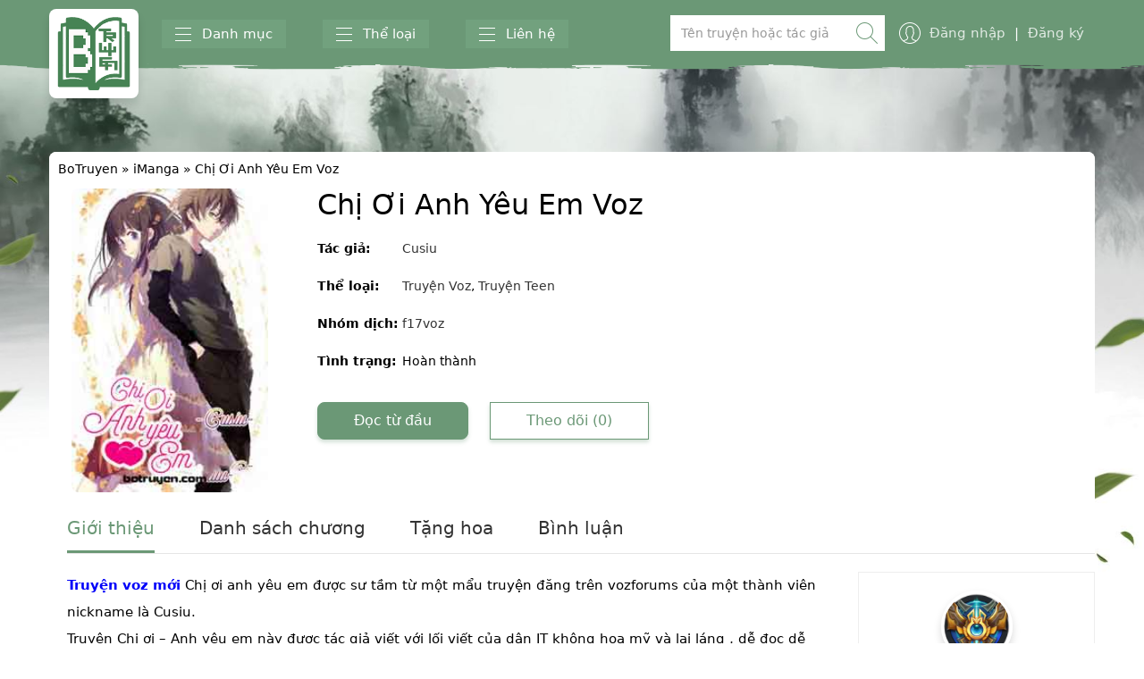

--- FILE ---
content_type: text/html; charset=UTF-8
request_url: https://botruyen.biz/book/chi-oi-anh-yeu-em-voz
body_size: 17569
content:
<!DOCTYPE html><html lang="vi" prefix="og: https://ogp.me/ns#" class="no-js"><head>  <script>(function(w,d,s,l,i){w[l]=w[l]||[];w[l].push({'gtm.start':
new Date().getTime(),event:'gtm.js'});var f=d.getElementsByTagName(s)[0],
j=d.createElement(s),dl=l!='dataLayer'?'&l='+l:'';j.async=true;j.src=
'https://www.googletagmanager.com/gtm.js?id='+i+dl;f.parentNode.insertBefore(j,f);
})(window,document,'script','dataLayer','GTM-TR4JBRH');</script> <meta name="propeller" content="cc795572ffb613a45fd41dc5f506b5f2"><meta name="google-site-verification" content="BMJuCb55JBDdghcEYkpMoFQR_dGLaDIVYJCLKhOgs5s" /><meta charset="UTF-8"><meta name="viewport" content="width=device-width, initial-scale=1"><meta name="author" content="Bộ Truyện"/><meta name="Googlebot" content="all"/><meta name="revisit" content="1 days"/><meta content="Bộ Truyện" property="og:site_name"/><link rel="canonical" href="https://botruyen.biz/book/chi-oi-anh-yeu-em-voz" /><link rel="profile" href="https://gmpg.org/xfn/11"> <script src="https://jsc.adskeeper.com/site/540763.js" async></script> <title>#1 Truyện Chị Ơi Anh Yêu Em Voz Full 1️⃣ | BoTruyen</title><meta name="description" content="Một vài nhận xét về chị ơi anh yêu em:"/><meta name="robots" content="follow, index, max-snippet:-1, max-video-preview:-1, max-image-preview:large"/><link rel="canonical" href="https://botruyen.biz/book/chi-oi-anh-yeu-em-voz" /><meta property="og:locale" content="vi_VN" /><meta property="og:type" content="article" /><meta property="og:title" content="#1 Truyện Chị Ơi Anh Yêu Em Voz Full 1️⃣ | BoTruyen" /><meta property="og:description" content="Một vài nhận xét về chị ơi anh yêu em:" /><meta property="og:url" content="https://botruyen.biz/book/chi-oi-anh-yeu-em-voz" /><meta property="og:site_name" content="Botruyen.org" /><meta property="article:publisher" content="https://www.facebook.com/botruyenn/" /><meta property="og:updated_time" content="2019-12-17T00:03:26+00:00" /><meta name="twitter:card" content="summary_large_image" /><meta name="twitter:title" content="#1 Truyện Chị Ơi Anh Yêu Em Voz Full 1️⃣ | BoTruyen" /><meta name="twitter:description" content="Một vài nhận xét về chị ơi anh yêu em:" /> <script type="application/ld+json" class="rank-math-schema">{"@context":"https://schema.org","@graph":[{"@type":"BreadcrumbList","@id":"https://botruyen.biz/book/chi-oi-anh-yeu-em-voz#breadcrumb","itemListElement":[{"@type":"ListItem","position":"1","item":{"@id":"https://botruyen.biz","name":"BoTruyen"}},{"@type":"ListItem","position":"2","item":{"@id":"https://botruyen.biz/book","name":"iManga"}},{"@type":"ListItem","position":"3","item":{"@id":"https://botruyen.biz/book/chi-oi-anh-yeu-em-voz","name":"Ch\u1ecb \u01a0i Anh Y\u00eau Em Voz"}}]}]}</script> <link rel='dns-prefetch' href='//fonts.googleapis.com' /><link rel="alternate" type="application/rss+xml" title="Dòng thông tin Botruyen &raquo;" href="https://botruyen.biz/feed" /><link rel="alternate" type="application/rss+xml" title="Botruyen &raquo; Dòng bình luận" href="https://botruyen.biz/comments/feed" /><link rel="alternate" type="application/rss+xml" title="Botruyen &raquo; Chị Ơi Anh Yêu Em Voz Dòng bình luận" href="https://botruyen.biz/book/chi-oi-anh-yeu-em-voz/feed" /><link rel='stylesheet' id='wp-block-library-css' href='https://botruyen.biz/wp-includes/css/dist/block-library/style.min.css' type='text/css' media='all' /><style id='rank-math-toc-block-style-inline-css' type='text/css'>.wp-block-rank-math-toc-block nav ol{counter-reset:item}.wp-block-rank-math-toc-block nav ol li{display:block}.wp-block-rank-math-toc-block nav ol li:before{content:counters(item, ".") ". ";counter-increment:item}</style><style id='classic-theme-styles-inline-css' type='text/css'>/*! This file is auto-generated */
.wp-block-button__link{color:#fff;background-color:#32373c;border-radius:9999px;box-shadow:none;text-decoration:none;padding:calc(.667em + 2px) calc(1.333em + 2px);font-size:1.125em}.wp-block-file__button{background:#32373c;color:#fff;text-decoration:none}</style><style id='global-styles-inline-css' type='text/css'>body{--wp--preset--color--black: #000000;--wp--preset--color--cyan-bluish-gray: #abb8c3;--wp--preset--color--white: #ffffff;--wp--preset--color--pale-pink: #f78da7;--wp--preset--color--vivid-red: #cf2e2e;--wp--preset--color--luminous-vivid-orange: #ff6900;--wp--preset--color--luminous-vivid-amber: #fcb900;--wp--preset--color--light-green-cyan: #7bdcb5;--wp--preset--color--vivid-green-cyan: #00d084;--wp--preset--color--pale-cyan-blue: #8ed1fc;--wp--preset--color--vivid-cyan-blue: #0693e3;--wp--preset--color--vivid-purple: #9b51e0;--wp--preset--gradient--vivid-cyan-blue-to-vivid-purple: linear-gradient(135deg,rgba(6,147,227,1) 0%,rgb(155,81,224) 100%);--wp--preset--gradient--light-green-cyan-to-vivid-green-cyan: linear-gradient(135deg,rgb(122,220,180) 0%,rgb(0,208,130) 100%);--wp--preset--gradient--luminous-vivid-amber-to-luminous-vivid-orange: linear-gradient(135deg,rgba(252,185,0,1) 0%,rgba(255,105,0,1) 100%);--wp--preset--gradient--luminous-vivid-orange-to-vivid-red: linear-gradient(135deg,rgba(255,105,0,1) 0%,rgb(207,46,46) 100%);--wp--preset--gradient--very-light-gray-to-cyan-bluish-gray: linear-gradient(135deg,rgb(238,238,238) 0%,rgb(169,184,195) 100%);--wp--preset--gradient--cool-to-warm-spectrum: linear-gradient(135deg,rgb(74,234,220) 0%,rgb(151,120,209) 20%,rgb(207,42,186) 40%,rgb(238,44,130) 60%,rgb(251,105,98) 80%,rgb(254,248,76) 100%);--wp--preset--gradient--blush-light-purple: linear-gradient(135deg,rgb(255,206,236) 0%,rgb(152,150,240) 100%);--wp--preset--gradient--blush-bordeaux: linear-gradient(135deg,rgb(254,205,165) 0%,rgb(254,45,45) 50%,rgb(107,0,62) 100%);--wp--preset--gradient--luminous-dusk: linear-gradient(135deg,rgb(255,203,112) 0%,rgb(199,81,192) 50%,rgb(65,88,208) 100%);--wp--preset--gradient--pale-ocean: linear-gradient(135deg,rgb(255,245,203) 0%,rgb(182,227,212) 50%,rgb(51,167,181) 100%);--wp--preset--gradient--electric-grass: linear-gradient(135deg,rgb(202,248,128) 0%,rgb(113,206,126) 100%);--wp--preset--gradient--midnight: linear-gradient(135deg,rgb(2,3,129) 0%,rgb(40,116,252) 100%);--wp--preset--font-size--small: 13px;--wp--preset--font-size--medium: 20px;--wp--preset--font-size--large: 36px;--wp--preset--font-size--x-large: 42px;--wp--preset--spacing--20: 0.44rem;--wp--preset--spacing--30: 0.67rem;--wp--preset--spacing--40: 1rem;--wp--preset--spacing--50: 1.5rem;--wp--preset--spacing--60: 2.25rem;--wp--preset--spacing--70: 3.38rem;--wp--preset--spacing--80: 5.06rem;--wp--preset--shadow--natural: 6px 6px 9px rgba(0, 0, 0, 0.2);--wp--preset--shadow--deep: 12px 12px 50px rgba(0, 0, 0, 0.4);--wp--preset--shadow--sharp: 6px 6px 0px rgba(0, 0, 0, 0.2);--wp--preset--shadow--outlined: 6px 6px 0px -3px rgba(255, 255, 255, 1), 6px 6px rgba(0, 0, 0, 1);--wp--preset--shadow--crisp: 6px 6px 0px rgba(0, 0, 0, 1);}:where(.is-layout-flex){gap: 0.5em;}:where(.is-layout-grid){gap: 0.5em;}body .is-layout-flex{display: flex;}body .is-layout-flex{flex-wrap: wrap;align-items: center;}body .is-layout-flex > *{margin: 0;}body .is-layout-grid{display: grid;}body .is-layout-grid > *{margin: 0;}:where(.wp-block-columns.is-layout-flex){gap: 2em;}:where(.wp-block-columns.is-layout-grid){gap: 2em;}:where(.wp-block-post-template.is-layout-flex){gap: 1.25em;}:where(.wp-block-post-template.is-layout-grid){gap: 1.25em;}.has-black-color{color: var(--wp--preset--color--black) !important;}.has-cyan-bluish-gray-color{color: var(--wp--preset--color--cyan-bluish-gray) !important;}.has-white-color{color: var(--wp--preset--color--white) !important;}.has-pale-pink-color{color: var(--wp--preset--color--pale-pink) !important;}.has-vivid-red-color{color: var(--wp--preset--color--vivid-red) !important;}.has-luminous-vivid-orange-color{color: var(--wp--preset--color--luminous-vivid-orange) !important;}.has-luminous-vivid-amber-color{color: var(--wp--preset--color--luminous-vivid-amber) !important;}.has-light-green-cyan-color{color: var(--wp--preset--color--light-green-cyan) !important;}.has-vivid-green-cyan-color{color: var(--wp--preset--color--vivid-green-cyan) !important;}.has-pale-cyan-blue-color{color: var(--wp--preset--color--pale-cyan-blue) !important;}.has-vivid-cyan-blue-color{color: var(--wp--preset--color--vivid-cyan-blue) !important;}.has-vivid-purple-color{color: var(--wp--preset--color--vivid-purple) !important;}.has-black-background-color{background-color: var(--wp--preset--color--black) !important;}.has-cyan-bluish-gray-background-color{background-color: var(--wp--preset--color--cyan-bluish-gray) !important;}.has-white-background-color{background-color: var(--wp--preset--color--white) !important;}.has-pale-pink-background-color{background-color: var(--wp--preset--color--pale-pink) !important;}.has-vivid-red-background-color{background-color: var(--wp--preset--color--vivid-red) !important;}.has-luminous-vivid-orange-background-color{background-color: var(--wp--preset--color--luminous-vivid-orange) !important;}.has-luminous-vivid-amber-background-color{background-color: var(--wp--preset--color--luminous-vivid-amber) !important;}.has-light-green-cyan-background-color{background-color: var(--wp--preset--color--light-green-cyan) !important;}.has-vivid-green-cyan-background-color{background-color: var(--wp--preset--color--vivid-green-cyan) !important;}.has-pale-cyan-blue-background-color{background-color: var(--wp--preset--color--pale-cyan-blue) !important;}.has-vivid-cyan-blue-background-color{background-color: var(--wp--preset--color--vivid-cyan-blue) !important;}.has-vivid-purple-background-color{background-color: var(--wp--preset--color--vivid-purple) !important;}.has-black-border-color{border-color: var(--wp--preset--color--black) !important;}.has-cyan-bluish-gray-border-color{border-color: var(--wp--preset--color--cyan-bluish-gray) !important;}.has-white-border-color{border-color: var(--wp--preset--color--white) !important;}.has-pale-pink-border-color{border-color: var(--wp--preset--color--pale-pink) !important;}.has-vivid-red-border-color{border-color: var(--wp--preset--color--vivid-red) !important;}.has-luminous-vivid-orange-border-color{border-color: var(--wp--preset--color--luminous-vivid-orange) !important;}.has-luminous-vivid-amber-border-color{border-color: var(--wp--preset--color--luminous-vivid-amber) !important;}.has-light-green-cyan-border-color{border-color: var(--wp--preset--color--light-green-cyan) !important;}.has-vivid-green-cyan-border-color{border-color: var(--wp--preset--color--vivid-green-cyan) !important;}.has-pale-cyan-blue-border-color{border-color: var(--wp--preset--color--pale-cyan-blue) !important;}.has-vivid-cyan-blue-border-color{border-color: var(--wp--preset--color--vivid-cyan-blue) !important;}.has-vivid-purple-border-color{border-color: var(--wp--preset--color--vivid-purple) !important;}.has-vivid-cyan-blue-to-vivid-purple-gradient-background{background: var(--wp--preset--gradient--vivid-cyan-blue-to-vivid-purple) !important;}.has-light-green-cyan-to-vivid-green-cyan-gradient-background{background: var(--wp--preset--gradient--light-green-cyan-to-vivid-green-cyan) !important;}.has-luminous-vivid-amber-to-luminous-vivid-orange-gradient-background{background: var(--wp--preset--gradient--luminous-vivid-amber-to-luminous-vivid-orange) !important;}.has-luminous-vivid-orange-to-vivid-red-gradient-background{background: var(--wp--preset--gradient--luminous-vivid-orange-to-vivid-red) !important;}.has-very-light-gray-to-cyan-bluish-gray-gradient-background{background: var(--wp--preset--gradient--very-light-gray-to-cyan-bluish-gray) !important;}.has-cool-to-warm-spectrum-gradient-background{background: var(--wp--preset--gradient--cool-to-warm-spectrum) !important;}.has-blush-light-purple-gradient-background{background: var(--wp--preset--gradient--blush-light-purple) !important;}.has-blush-bordeaux-gradient-background{background: var(--wp--preset--gradient--blush-bordeaux) !important;}.has-luminous-dusk-gradient-background{background: var(--wp--preset--gradient--luminous-dusk) !important;}.has-pale-ocean-gradient-background{background: var(--wp--preset--gradient--pale-ocean) !important;}.has-electric-grass-gradient-background{background: var(--wp--preset--gradient--electric-grass) !important;}.has-midnight-gradient-background{background: var(--wp--preset--gradient--midnight) !important;}.has-small-font-size{font-size: var(--wp--preset--font-size--small) !important;}.has-medium-font-size{font-size: var(--wp--preset--font-size--medium) !important;}.has-large-font-size{font-size: var(--wp--preset--font-size--large) !important;}.has-x-large-font-size{font-size: var(--wp--preset--font-size--x-large) !important;}
.wp-block-navigation a:where(:not(.wp-element-button)){color: inherit;}
:where(.wp-block-post-template.is-layout-flex){gap: 1.25em;}:where(.wp-block-post-template.is-layout-grid){gap: 1.25em;}
:where(.wp-block-columns.is-layout-flex){gap: 2em;}:where(.wp-block-columns.is-layout-grid){gap: 2em;}
.wp-block-pullquote{font-size: 1.5em;line-height: 1.6;}</style><link rel='stylesheet' id='datuan-livesearch-css' href='https://botruyen.biz/wp-content/plugins/datuan-live-search/classes/../public/css/livesearch.css' type='text/css' media='all' /><link rel='stylesheet' id='sky-css' href='https://botruyen.biz/wp-content/themes/imanga/style.css' type='text/css' media='all' /><link rel='stylesheet' id='sky-awesome-css' href='https://botruyen.biz/wp-content/themes/imanga/assets/vendor/font-awesome/css/font-awesome.min.css' type='text/css' media='all' /><link rel='stylesheet' id='sky-bootstrap-css' href='https://botruyen.biz/wp-content/themes/imanga/assets/vendor/bootstrap/bootstrap.min.css' type='text/css' media='all' /><link rel='stylesheet' id='sky-swiper-css' href='https://botruyen.biz/wp-content/themes/imanga/assets/vendor/swiper/css/swiper.min.css' type='text/css' media='all' /><link rel='stylesheet' id='sky-jRating-css' href='https://botruyen.biz/wp-content/themes/imanga/assets/vendor/jRating/jRating.jquery.css' type='text/css' media='all' /><link rel='stylesheet' id='sky-font-css' href='https://fonts.googleapis.com/css?family=Source+Sans+Pro%3A400%2C600&#038;subset=latin-ext%2Cvietnamese&#038;ver=6.5.7' type='text/css' media='all' /><link rel='stylesheet' id='sky-style-css' href='https://botruyen.biz/wp-content/themes/imanga/assets/css/sky.css' type='text/css' media='all' /> <script type="text/javascript" src="https://botruyen.biz/wp-includes/js/jquery/jquery.min.js" id="jquery-core-js"></script> <script type="text/javascript" src="https://botruyen.biz/wp-includes/js/jquery/jquery-migrate.min.js" id="jquery-migrate-js"></script> <link rel="https://api.w.org/" href="https://botruyen.biz/wp-json/" /><link rel="alternate" type="application/json" href="https://botruyen.biz/wp-json/wp/v2/imanga/177" /><link rel="EditURI" type="application/rsd+xml" title="RSD" href="https://botruyen.biz/xmlrpc.php?rsd" /><meta name="generator" content="WordPress 6.5.7" /><link rel='shortlink' href='https://botruyen.biz/?p=177' /><link rel="alternate" type="application/json+oembed" href="https://botruyen.biz/wp-json/oembed/1.0/embed?url=https%3A%2F%2Fbotruyen.biz%2Fbook%2Fchi-oi-anh-yeu-em-voz" /><link rel="alternate" type="text/xml+oembed" href="https://botruyen.biz/wp-json/oembed/1.0/embed?url=https%3A%2F%2Fbotruyen.biz%2Fbook%2Fchi-oi-anh-yeu-em-voz&#038;format=xml" /><link rel="icon" href="https://botruyen.biz/wp-content/uploads/2020/10/cropped-logo-1-32x32.png" sizes="32x32" /><link rel="icon" href="https://botruyen.biz/wp-content/uploads/2020/10/cropped-logo-1-192x192.png" sizes="192x192" /><link rel="apple-touch-icon" href="https://botruyen.biz/wp-content/uploads/2020/10/cropped-logo-1-180x180.png" /><meta name="msapplication-TileImage" content="https://botruyen.biz/wp-content/uploads/2020/10/cropped-logo-1-270x270.png" /><style type="text/css" id="wp-custom-css">.brief p a {
    font-weight: 600;
    color: #0000f9 !important;
}
#toggleTextLink {
    display: block;
    margin: 0 auto;
    text-align: center;
	text-decoration: unset !important;
    color: black !important;
}
.section-detail-info .sky-detail-info-block .info .list .item {
    margin-bottom: 10px;
    line-height: 32px;
    position: relative;
    padding-left: 95px;
}
.section-detail-info .sky-detail-info-block .info .list .item-label {
    position: absolute;
    left: 0;
    top: 0;
    color: #000;
	font-weight:bold;
}
.sky-main .sky-section section-featured {
		padding-top: 10px;
    padding-bottom: unset;
}
.chap .item-time{
	display:none;
}
.chap .item-value {
    overflow: hidden;
    text-overflow: ellipsis;
    white-space: nowrap;
}
.section-featured, .sky-most-viewed, section.listing {
    background: white;
}
.media-body p {
    margin-bottom: unset !important;
}
.block-header {
    position: relative;
}
h2.text-uppercase.txt_title_box {
    margin-top: unset !important;
	  text-transform: unset;
		margin-bottom: 5px !important;
    border-bottom: 1px solid #eee;
}
.block-header h2.title{
		color: #176943;
		font-size:18px !important;
		font-weight: 600;
		margin-top: unset !important;
    margin-bottom: unset !important;
}
.width_common {
    width: 100%;
    float: left;
}
.block-header .txt_title_box a {
    font-size: 18px;
    font-weight: 600;
    color: #176943;
}
.block-header .btn_xemthem_title {
    display: inline-block;
    padding: 6px 10px;
    background: none;
    color: #000;
    border-radius: 3px;
    position: absolute;
    right: 0px;
    top: 8px;
}
.container-listing {
    display: flex;
}
.name {
    color: black;
}
.text-muted, .list-group-item-table .content .info .time, .text-secondary, .list-group-item-primary.item-featured .content .info .extra-info, .list-group-item-table .content .info .author
{
	color: #575656 !important;
}
.section-featured .editors-choice-list .item .title a, .section-featured .block-editors-choice-slider .editors-choice-slider h2 {
    color: #000000;
}
a {
    color: #000000;
}
.block-detail-sidebar-author .info .name {
    font-weight: 500;
    color: red;
}
.sky-detail-related .item .info .title>a {
    white-space: nowrap;
	  text-overflow: ellipsis;
    overflow: hidden;
}
.media-heading {
    font-family: inherit;
	  white-space: nowrap;
    font-weight: 500;
    line-height: 1.1;
		font-size: 15px;
		margin-bottom: 13px;
}
.list-group-item-primary .content .info .title {
    font-weight: 500;
}
.block-detail-sidebar-related .header .title {
    font-size: 16px;
    font-weight: 600;
}
.fan1, .text-muted.pull-right {
    font-weight: 600;
    font-size: 15px;
    color: #8d0505  !important;
}
span.label.label-level {
    color: rebeccapurple;
    font-weight: 600 !important;
}
.modal-title {
    font-weight: bold;
}
.fz-16 {
    font-size: 15px!important;
}
.sky-slider-2 .slider-info .item .title {
    color: #435B33;
}
.sky-most-viewed .media-body .meta .category a {
    border: 1px solid #992626 !important;
    border-radius: 8px;
}
.sky-detail-tab .list-overview .item-title {
    font-weight: 500;
}
.section-ranking .block-ranking .list-group-item-primary, .section-ranking .block-ranking .list-group-item-primary.item-featured {
    border-radius: 8px !important;
}
@media only screen and (min-width: 992px){
.sky-main .container {
    border-radius:8px;
}
}
@media only screen and (max-width: 767px){
	.container-listing {
		overflow-y: scroll;
    white-space: nowrap;
}
}
.alert-success
{
		background-color: #dff0d8;
    border-color: #d6e9c6;
    color: #3c763d;
}
.taxonomy-description
{
	color: #000000;
}
.alert-primary {
    color: #004085;
    background-color: #cce5ff;
    border-color: #b8daff;
}
.feature-box {
    display: block;
    position: relative;
    z-index: 2;
}
.feature-box[class*="feature-box-secundary-"] .feature-box-icon {
    border: 2px solid #dbdbdb;
}
.feature-box[class*="feature-box-secundary-"] .feature-box-icon {
    background: transparent;
    padding: 0px;
    width: 100px;
    height: 100px;
}
.feature-box[class*="feature-box-secundary-"] .feature-box-icon img {
    border-radius: 50%;
}
.feature-box[class*="feature-box-secundary-"] .feature-box-text {
    border: 1px solid #dbdbdb;
}
.feature-box[class*="feature-box-secundary-"] .feature-box-text {
    background: #fff;
    padding: 50px 15px 10px 15px;
    margin-top: 35px;
    margin-bottom: 20px;
    -moz-box-sizing: border-box;
    -ms-box-sizing: border-box;
    -webkit-box-sizing: border-box;
    box-sizing: border-box;
    -moz-border-radius: 4px;
    -webkit-border-radius: 4px;
    border-radius: 4px;
    -moz-background-clip: padding;
    -webkit-background-clip: padding-box;
    background-clip: padding-box;
    box-shadow: 0px 1px 3px 0px rgb(0 0 0 / 12%);
}
.feature-box[class*="feature-box-secundary-"] h3, .feature-box[class*="feature-box-secundary-"] .feature-box-text-inner {
    font-weight: 500;
    text-align: center;
}
.introduce h3 {
    margin-bottom: 0px;
}
.feature-box[class*="feature-box-secundary-"] .feature-box-icon {
    position: absolute;
    left: 46%;
    top: -32px;
    border-radius: 999px;
    height: 50px;
    width: 50px;
    line-height: 19px;
    border: 0;
    margin: 0;
    -moz-transition: all 0.1s ease-in-out;
    -webkit-transition: all 0.1s ease-in-out;
    -o-transition: all 0.1s ease-in-out;
    transition: all 0.1s ease-in-out;
    margin-left: -45px;
}
.feature-box-icon {
    padding: 20px;
    -moz-border-radius: 50%;
    border-radius: 50%;
    text-align: center;
    vertical-align: middle;
    margin-bottom: 20px;
    margin-right: 20px;
    height: 30px;
    width: 30px;
    line-height: 12px;
    border: 2px solid transparent;
    -webkit-box-sizing: content-box;
    -moz-box-sizing: content-box;
    -ms-box-sizing: content-box;
    box-sizing: content-box;
    -moz-background-size: 100% 100%;
    background-size: 100% 100%;
    background-position: center center;
    -moz-transition: all 0.1s ease-in-out;
    -webkit-transition: all 0.1s ease-in-out;
    -o-transition: all 0.1s ease-in-out;
    transition: all 0.1s ease-in-out;
    border-color: #ebebeb;
}
@media (max-width: 767px){
	.sky-read-content .header .title {
    padding-right: unset;
    text-align: left;
		font-size:23px;
}
	.section-detail-info .sky-detail-info-block .info .list .item {
    margin-bottom: 5px;
    line-height: 32px;
    position: relative;
    padding-left: 96px;
}
	.section-detail-info .sky-detail-info-block .info .title {
    font-size: 20px;
		margin: 0 0 5px;
		font-weight: 500;
}
.list .item	.item-value {
    margin-left: 20px;
}
	.section-detail-info .sky-detail-info-block .thumb {
    margin: 10px 0;
}
.section-detail-info .sky-detail-info-block .thumb img {
    width: 65%;
    border-radius: 12px;
    border: 1px solid #e57777;
}
	.section-detail-info .sky-detail-info-block .info .buttons .btn {
    border-radius: 8px;
}
	.section-detail-info .sky-detail-info-block .thumb {
    padding-left: 33%;
}
	.col-md-12, .col-xs-12, .col-sm-4, .col-md-4 {
    padding-left: 5px;
    padding-right: 5px;
}
	.item .col-xs-12 {
    padding-left: 15px;
    padding-right: 15px;
}
	.section-featured .block-editors-choice-slider {
    padding: 0 10px;
}
	.section-featured .editors-choice-list {
    padding: 0 20px;
}
	.section-detail-info .sky-detail-info-block .info .list {
    text-align: unset;
}
	.section-detail-info .sky-detail-info-block .info .list .item-label {
    font-weight: 600 ;
    color: #000000;
}
	@media only screen and (max-width: 991px){
.list-group-item-table .content {
    padding: 3px 0 3px 39px;
    border-bottom: 1px dashed #d1c5c5;
}
	}
	.list-group-item-table .content .thumb img {
    border: 1px solid #6f3d3d;
    border-radius: 8px;
		padding:unset; !important
}
		.list-group-item-table .content .thumb {
		padding:unset; !important
}
	.tf_flex {
		padding-left: unset !important;
    padding-right: unset !important;
}
	img.img-responsive-logo {
    height: 48px;
}
	.sky-breadcrumb {
    padding: unset;
    padding-left: unset !important;
    font-weight: 500;
    border-bottom: 1px solid #cfb5b5;
}
}
@media only screen and (min-width: 992px){
.navbar-inverse .navbar-header .navbar-logo {
    border-radius: 8px;
}
}
@media only screen and (max-width: 767px){
.navbar-inverse .navbar-header .navbar-logo {
    height: 45px;
    width: 45px;
    top: 2px;
    padding: 1px;
		border-radius: 8px;
    /* border: 1px solid #4d2f2f;*/
}
	.page-wrapper {
    background-image: none;
}
	.navbar-inverse {
    height: 48px;
    min-height: 48px;
}
}
@media (max-width: 991px){
.page-read .sky-main {
    margin-top: 10px;
}
}
.sky-section {
    padding-top: 3px;
		padding-bottom: 10px;
}
.block.block-inverse .block-header .title {
    margin-bottom: 3px;
    margin-top: 5px;
}
.img-responsive {
    border-radius: 8px;
}
.sky-breadcrumb {
    padding: unset;
    padding-top: 10px;
    padding-left: 10px;
}
.media-object {
    border-radius: 8px;
	  border: 1px solid #6F5516;
}
.block.block-default .block-header {
    color: #000000;
}
body {
    font-family: Avenir Next,ui-sans-serif,system-ui,-apple-system,BlinkMacSystemFont,Segoe UI,Roboto,Helvetica Neue,Arial,Noto Sans,sans-serif,apple color emoji,segoe ui emoji,Segoe UI Symbol,noto color emoji;
    color: #000000;
}
.block .block-header .title {
    text-transform: unset;
		margin-bottom: unset;
}
.card-box#fastmenu {
    padding: 0.5rem;
	border-bottom: 1px solid;
}
.card-box {
    background-color: #fff;
    padding: 1.5rem 1rem;
    -webkit-box-shadow: 0 0.75rem 6rem rgb(56 65 74 / 3%);
    box-shadow: 0 0.75rem 6rem rgb(56 65 74 / 3%);
		margin-bottom: 3px;
    border-radius: 8px;
}
.tf_flex {
    display: flex;
	padding-left: 20px;
    padding-right: 20px;
    justify-content: space-between;
    align-items: center;
}
a:visited {
    text-decoration: none;
    color: #000000;
}
.tf_flex_horizontal {
    display: flex;
    justify-content: space-between;
    align-items: center;
    flex-direction: column;
}
#fastmenu img {
    width: 26px;
    height: 26px;
    margin-bottom: 5px;
}
#fastmenu .name {
    font-weight: 700;
    font-size: 13px;
}
.btn-sky {
    border-radius: 8px;
}
.section-featured .block-editors-choice-slider .block-content .item .thumb img {
    border-radius: 8px;
    border: 1px solid #ab6464;
}
.col-xs-12.col-sm-6.col-md-1 {
    width: 9%;
    padding-left: 3px;
    padding-right: 3px;
}
.sky-section listing .container {
	display:flex;
	    overflow-y: scroll;
    white-space: nowrap;
}
@media only screen and (max-width: 767px){
	.col-xs-12.col-sm-6.col-md-1 {
    /*width: unset;*/
		height: 220px;
    width: 130px;
}
	.col-xs-12 hidden-sm hidden-md hidden-lg .info .title{
		    margin-top: 5px;
	}
	.panel-body {
    padding: 5px;
}
	.media-left, .media>.pull-left {
    padding-right: 2px;
}
	.panel-heading {
		padding: 10px 3px;
	}
	.media-heading {
    margin-bottom: 3px;
}
	.sky-role {
    margin-left: 5px;
}
}
.list-group-item-table .content .thumb {
    height: 45px;
	padding:2px;
}</style> <script async src="https://www.googletagmanager.com/gtag/js?id=G-M7RBQHK2W3"></script> <script>window.dataLayer = window.dataLayer || [];
  function gtag(){dataLayer.push(arguments);}
  gtag('js', new Date());

  gtag('config', 'G-M7RBQHK2W3');</script> </head><body class="style-3"><div class="page-wrapper"><header class="sky-header"><nav class="navbar navbar-inverse"><div class="container"><div class="navbar-header"> <a href="https://botruyen.biz/" class="navbar-logo" aria-label="Truyện H"> <img class="img-responsive " src="https://botruyen.biz/wp-content/themes/imanga/assets//images/logo.png" alt="Bộ Truyện" height="100px" width="100px"> </a> <a href="#" class="navbar-search-btn js-open-search-box-mobile visible-xs visible-sm" aria-label="Tìm kiếm"> <i class="sky-icon icon-search"></i> </a><div class="navbar-category"> <button class="navbar-category-btn sky-open-sidebar" aria-label="Menu danh mục"> <span class="lines"> <span class="line"></span> <span class="line"></span> <span class="line"></span> </span> <span class="hidden-xs hidden-sm">Danh mục</span> </button><div class="menu-danh-muc-container"><ul id="menu-danh-muc" class="navbar-category-list"><li id="menu-item-18" class="col-md-6 menu-item menu-item-type-post_type menu-item-object-page menu-item-18"><a href="https://botruyen.biz/danh-sach/truyen-moi">Truyện mới</a></li><li id="menu-item-19" class="col-md-6 menu-item menu-item-type-post_type menu-item-object-page menu-item-19"><a href="https://botruyen.biz/danh-sach/loc-truyen">Lọc truyện <span class="label label-warning">Mới</span></a></li><li id="menu-item-121" class="col-md-6 menu-item menu-item-type-taxonomy menu-item-object-category menu-item-121"><a href="https://botruyen.biz/category/review-truyen">Review Truyện<span class="label label-warning">Mới</span></a></li><li id="menu-item-2158" class="col-md-6 menu-item menu-item-type-taxonomy menu-item-object-category menu-item-2158"><a href="https://botruyen.biz/category/truyen-audio">Truyện Audio<span class="label label-warning">HOT</span></a></li></ul></div></div><div class="navbar-category"> <button class="navbar-category-btn sky-open-sidebar" aria-label="Menu thể loại"> <span class="lines"> <span class="line"></span> <span class="line"></span> <span class="line"></span> </span> <span class="hidden-xs hidden-sm">Thể loại</span> </button><div class="menu-the-loai-container"><ul id="menu-the-loai" class="navbar-category-list"><li id="menu-item-50" class="col-md-4 menu-item menu-item-type-taxonomy menu-item-object-manga-category menu-item-50"><a href="https://botruyen.biz/i-category/tien-hiep">Tiên Hiệp</a></li><li id="menu-item-48" class="col-md-4 menu-item menu-item-type-taxonomy menu-item-object-manga-category menu-item-48"><a href="https://botruyen.biz/i-category/kiem-hiep">Kiếm Hiệp</a></li><li id="menu-item-47" class="col-md-4 menu-item menu-item-type-taxonomy menu-item-object-manga-category menu-item-47"><a href="https://botruyen.biz/i-category/huyen-ao">Huyền Ảo</a></li><li id="menu-item-333" class="col-md-4 menu-item menu-item-type-taxonomy menu-item-object-manga-category menu-item-333"><a href="https://botruyen.biz/i-category/truyen-main-ac">Truyện Main Ác</a></li><li id="menu-item-46" class="col-md-4 menu-item menu-item-type-taxonomy menu-item-object-manga-category menu-item-46"><a href="https://botruyen.biz/i-category/do-thi">Đô Thị</a></li><li id="menu-item-52" class="col-md-4 menu-item menu-item-type-taxonomy menu-item-object-manga-category menu-item-52"><a href="https://botruyen.biz/i-category/vong-du">Võng Du</a></li><li id="menu-item-306" class="col-md-4 menu-item menu-item-type-taxonomy menu-item-object-manga-category menu-item-306"><a href="https://botruyen.biz/i-category/harem-truyen-nhieu-vo">Harem</a></li><li id="menu-item-44" class="col-md-4 menu-item menu-item-type-taxonomy menu-item-object-manga-category menu-item-44"><a href="https://botruyen.biz/i-category/di-gioi">Dị Giới</a></li><li id="menu-item-53" class="col-md-4 menu-item menu-item-type-taxonomy menu-item-object-manga-category menu-item-53"><a href="https://botruyen.biz/i-category/xuyen-khong">Xuyên Không</a></li><li id="menu-item-45" class="col-md-4 menu-item menu-item-type-taxonomy menu-item-object-manga-category menu-item-45"><a href="https://botruyen.biz/i-category/di-nang">Dị Năng</a></li><li id="menu-item-51" class="col-md-4 menu-item menu-item-type-taxonomy menu-item-object-manga-category menu-item-51"><a href="https://botruyen.biz/i-category/truyen-voz">Truyện Voz</a></li><li id="menu-item-334" class="col-md-4 menu-item menu-item-type-taxonomy menu-item-object-manga-category menu-item-334"><a href="https://botruyen.biz/i-category/truyen-teen">Truyện Teen</a></li><li id="menu-item-332" class="col-md-4 menu-item menu-item-type-taxonomy menu-item-object-manga-category menu-item-332"><a href="https://botruyen.biz/i-category/truyen-trong-sinh">Trọng Sinh</a></li><li id="menu-item-307" class="col-md-4 menu-item menu-item-type-taxonomy menu-item-object-manga-category menu-item-307"><a href="https://botruyen.biz/i-category/sac-hiep">Sắc Hiệp</a></li><li id="menu-item-313" class="col-md-4 menu-item menu-item-type-taxonomy menu-item-object-manga-category menu-item-313"><a href="https://botruyen.biz/i-category/di-nang">Dị Năng</a></li><li id="menu-item-314" class="col-md-4 menu-item menu-item-type-taxonomy menu-item-object-manga-category menu-item-314"><a href="https://botruyen.biz/i-category/dam-my">Đam Mỹ</a></li><li id="menu-item-316" class="col-md-4 menu-item menu-item-type-taxonomy menu-item-object-manga-category menu-item-316"><a href="https://botruyen.biz/i-category/truyen-dong-nhan">Đồng Nhân</a></li><li id="menu-item-317" class="col-md-4 menu-item menu-item-type-taxonomy menu-item-object-manga-category menu-item-317"><a href="https://botruyen.biz/i-category/truyen-he-thong">Hệ Thống</a></li><li id="menu-item-322" class="col-md-4 menu-item menu-item-type-taxonomy menu-item-object-manga-category menu-item-322"><a href="https://botruyen.biz/i-category/truyen-mat-the">Mạt Thế</a></li><li id="menu-item-319" class="col-md-4 menu-item menu-item-type-taxonomy menu-item-object-manga-category menu-item-319"><a href="https://botruyen.biz/i-category/truyen-khoa-huyen">Khoa Huyễn</a></li><li id="menu-item-321" class="col-md-4 menu-item menu-item-type-taxonomy menu-item-object-manga-category menu-item-321"><a href="https://botruyen.biz/i-category/linh-di">Linh Dị</a></li><li id="menu-item-328" class="col-md-4 menu-item menu-item-type-taxonomy menu-item-object-manga-category menu-item-328"><a href="https://botruyen.biz/i-category/truyen-quan-su">Quân Sự</a></li><li id="menu-item-329" class="col-md-4 menu-item menu-item-type-taxonomy menu-item-object-manga-category menu-item-329"><a href="https://botruyen.biz/i-category/truyen-quan-truong">Quan Trường</a></li><li id="menu-item-320" class="col-md-4 menu-item menu-item-type-taxonomy menu-item-object-manga-category menu-item-320"><a href="https://botruyen.biz/i-category/truyen-lich-su">Lịch Sử</a></li><li id="menu-item-323" class="col-md-4 menu-item menu-item-type-taxonomy menu-item-object-manga-category menu-item-323"><a href="https://botruyen.biz/i-category/ngon-tinh">Ngôn Tình</a></li><li id="menu-item-340" class="col-md-4 menu-item menu-item-type-custom menu-item-object-custom menu-item-340"><a href="https://botruyen.biz/nhom-dich/ngon-tinh-sung">Ngôn Tình Sủng</a></li><li id="menu-item-311" class="col-md-4 menu-item menu-item-type-taxonomy menu-item-object-manga-category menu-item-311"><a href="https://botruyen.biz/i-category/truyen-cung-dau">Cung Đấu</a></li><li id="menu-item-324" class="col-md-4 menu-item menu-item-type-taxonomy menu-item-object-manga-category menu-item-324"><a href="https://botruyen.biz/i-category/truyen-nu-cuong">Nữ Cường</a></li><li id="menu-item-325" class="col-md-4 menu-item menu-item-type-taxonomy menu-item-object-manga-category menu-item-325"><a href="https://botruyen.biz/i-category/truyen-nu-hiep">Nữ Hiệp</a></li><li id="menu-item-326" class="col-md-4 menu-item menu-item-type-taxonomy menu-item-object-manga-category menu-item-326"><a href="https://botruyen.biz/i-category/truyen-nu-phu">Nữ Phụ</a></li><li id="menu-item-310" class="col-md-4 menu-item menu-item-type-taxonomy menu-item-object-manga-category menu-item-310"><a href="https://botruyen.biz/i-category/truyen-bach-hop">Bách Hợp</a></li><li id="menu-item-331" class="col-md-4 menu-item menu-item-type-taxonomy menu-item-object-manga-category menu-item-331"><a href="https://botruyen.biz/i-category/truyen-trinh-tham">Trinh Thám</a></li><li id="menu-item-335" class="col-md-4 menu-item menu-item-type-taxonomy menu-item-object-manga-category menu-item-335"><a href="https://botruyen.biz/i-category/truyen-co-dai">Cổ Đại</a></li><li id="menu-item-336" class="col-md-4 menu-item menu-item-type-taxonomy menu-item-object-manga-category menu-item-336"><a href="https://botruyen.biz/i-category/dien-van">Điền Văn</a></li><li id="menu-item-337" class="col-md-4 menu-item menu-item-type-taxonomy menu-item-object-manga-category menu-item-337"><a href="https://botruyen.biz/i-category/light-novel">Light Novel</a></li><li id="menu-item-327" class="col-md-4 menu-item menu-item-type-taxonomy menu-item-object-manga-category menu-item-327"><a href="https://botruyen.biz/i-category/tieu-thuyet-phuong-tay">Phương Tây</a></li></ul></div></div><div class="navbar-category"> <button class="navbar-category-btn sky-open-sidebar" aria-label="Menu liên hệ"> <span class="lines"> <span class="line"></span> <span class="line"></span> <span class="line"></span> </span> <span class="hidden-xs hidden-sm">Liên hệ</span> </button><div class="menu-lien-he-container"><ul id="menu-lien-he" class="navbar-category-list"><li id="menu-item-53" class="col-md-6 menu-item menu-item-type-post_type menu-item-object-page menu-item-18"><a href="/gioi-thieu/">Giới Thiệu</a></li><li id="menu-item-54" class="menu-item menu-item-type-post_type menu-item-object-page current_page_parent menu-item-54"><a href="/lien-he/">Liên Hệ</a></li></ul></div></div></div><div class="collapse navbar-collapse"><ul class="nav navbar-nav navbar-right"><li><div class="search-block"><div class="actions"> <button type="submit" title="Tìm kiếm" class="search-toggle-btn" id="js-search-toggle" aria-label="Tìm kiếm"> <i class="sky-icon icon-search"></i> </button></div><form id="sky-search-panel" class="search-panel" action="https://botruyen.biz/"> <input type="search" name="s" value="" placeholder="Tên truyện hoặc tác giả" class="form-control" autocomplete="off"> <button class="btn btn-search" type="submit"> <i class="sky-icon icon-search-primary"></i> </button></form></div></li><li><div class="user-block"> <i class="sky-icon icon-user"></i> <a href="#modal-login" data-toggle="modal"> Đăng nhập </a> <span class="diver">|</span> <a href="#modal-register" data-toggle="modal"> Đăng ký </a></div></li></ul></div></div></nav></header><main class="sky-main"><div class="container bg-w"><div class="sky-detail-block"><div class="sky-breadcrumb"><nav aria-label="breadcrumbs" class="rank-math-breadcrumb"><p><a href="https://botruyen.biz">BoTruyen</a><span class="separator"> &raquo; </span><a href="https://botruyen.biz/book">iManga</a><span class="separator"> &raquo; </span><span class="last">Chị Ơi Anh Yêu Em Voz</span></p></nav></div><section class="sky-section section-detail-info"><div class="sky-detail-info-block"><div class="row"><div class="col-info col-xs-12 col-sm-push-4 col-sm-8 col-md-push-3 col-md-5 col-lg-push-3 col-lg-6"><div class="info"><h1 class="title"> <a href="https://botruyen.biz/book/chi-oi-anh-yeu-em-voz" title="Chị Ơi Anh Yêu Em Voz"> Chị Ơi Anh Yêu Em Voz </a></h1><div class="list"><div class="item"><div class="item-label">Tác giả:</div><div class="item-value"> <a href="https://botruyen.biz/i-author/cusiu" title="Cusiu
">Cusiu</a></div></div><div class="item"><div class="item-label">Thể loại:</div><div class="item-value"> <a href="https://botruyen.biz/i-category/truyen-voz" title="Truyện Voz
Truyện Vozer là gì ? Truyện Voz hay là ám chỉ những bộ truyện của các thành viên trên VozForum hay F17voz tên gọi tắt của họ tự viết ra. Những trải nghiệm cuộc đời, câu truyện voz thực tế chân thật.  Danh sách tất cả  những truyện Truyện Voz mới nhất hiện nay được sắp xếp và chọn lọc kỹ lưỡng mà chúng tôi sưu tầm mỗi ngày. Tại BoTruyen.Com bạn sẽ được độc tổng hợp truyện Voz chọn lọc nổi tiếng - Truyện F17 Voz - Tuyển tập truyện Voz hay nhất - Đọc Truyện Voz mới nhất Full Nhanh Cập Nhật Liên Tục.">Truyện Voz</a>, <a href="https://botruyen.biz/i-category/truyen-teen" title="Truyện Teen
">Truyện Teen</a></div></div><div class="item"><div class="item-label">Nhóm dịch:</div><div class="item-value"> <a href="https://botruyen.biz/nhom-dich/f17voz" title="f17voz
Chào mừng bạn đến với tuyển tập truyện forum f17voz mà chúng tình sưu tầm được. Trò truyện linh tinh f17vozer: Nơi để bạn có những chia sẻ, tâm sự những câu chuyện của bạn chân thực tuổi học trò.">f17voz</a></div></div><div class="item"><div class="item-label"> Tình trạng:</div><div class="item-value"> Hoàn thành</div></div><div class="item hidden-lg hidden-md hidden-sm"><div class="item-label"> Mới nhất:</div><div class="item-value"> <a href="https://botruyen.biz/book/chi-oi-anh-yeu-em-voz/chuong-21/reading/" title="Chương 21"> <span class="text-info"> Chương 21 </span> </a></div></div></div><div class="buttons"> <a href="https://botruyen.biz/book/chi-oi-anh-yeu-em-voz/chuong-1/reading/" title="Chương 1" class="btn btn-sky"> Đọc từ đầu </a> <a href="javascript:void(0)" class="btn btn-sky-white" id="sky_follow" data-id="177"> Theo dõi <span>(0)</span> </a></div></div></div><div class="col-thumb col-xs-12 col-sm-pull-8 col-sm-4 col-md-3 col-md-pull-5 col-lg-pull-6 col-lg-3"><div class="thumb"> <img class="img-responsive" alt="Chị Ơi Anh Yêu Em Voz Poster" src="https://i.imgur.com/8Onxiuh.jpg" /></div></div><div class="col-rating col-xs-12 col-sm-pull-8 col-sm-4 col-md-4 col-md-pull-0 col-lg-pull-0 col-lg-3"></div></div></div></section><div class="text-center hidden-xs"></div><section class="sky-section"><div class="sky-detail-tab"><ul class="nav nav-tabs" role="tablist"><li role="presentation" class="active"> <a href="#sky-detail-introduction" aria-controls="sky-detail-introduction" role="tab" data-toggle="tab"> Giới thiệu </a></li><li role="presentation"> <a href="#sky-detail-chap" aria-controls="sky-detail-chap" role="tab" data-toggle="tab" id="sky-detail-chap-event" data-id="177" data-columns="3"> Danh sách chương </a></li><li role="presentation"> <a href="#sky-fan" aria-controls="sky-fan" role="tab" data-toggle="tab"> Tặng hoa </a></li><li role="presentation"> <a href="#sky-detail-comment" aria-controls="sky-detail-comment" role="tab" data-toggle="tab"> Bình luận </a></li></ul><div class="tab-content"><div role="tabpanel" class="tab-pane fade in active" id="sky-detail-introduction"><div class="row"><div class="col-sm-12 col-md-8 col-lg-9"><div class="brief"><p><a href="https://botruyen.biz/i-category/truyen-voz">Truyện voz mới</a> Chị ơi anh yêu em được sư tầm từ  một mẩu truyện đăng trên vozforums của một thành viên nickname là Cusiu.<br /> Truyện Chị ơi  &#8211; Anh yêu em này được tác giả viết với lối viết của dân IT không hoa mỹ và lai láng , dễ đọc dễ hiểu đã thu hút tới hơn 400 ngàn lượt view và hơn 4 ngàn comment trong vòng một tháng và lấy đi không cảm xúc của các thành viên thuộc diễn đàn công nghệ thông tin đa phần là con trai này.</p><p>Một vài nhận xét về chị ơi anh yêu em:</p><p>&#8211; &#8220;Mẹ nội ơi, đọc tới mấy chap cuối là phải nhấc mông khỏi ghế đi đi lại lại, uống ngụm nước để giữ bình tĩnh. Sao mà lại có truyện hay thế không biết, cũng có phần hơi yếu đuối và bồng bột, nhưng nhờ có thế mới tô điểm cho câu chuyện đuợc thì phải , sống thiên về lí trí thì khô khan quá&#8221; &#8211; ThisLifeIsSuck.</p><p>&#8211; &#8220;Thear hay phải nói là quá hay. Quá hâm mộ bác Cusiu viết truyện . Chắc hẳn ai đã yêu đơn phương thì đọc thear này sẻ hiểu&#8221; &#8211; hoahodieph</p><p>&#8211; &#8220;Liều mạng đào mộ Topic vì quá hay, quá hay</p><p>Trước giờ em là một thằng khinh bỉ văn học mạng, chỉ coi là toàn những lời chém ẩu.</p><p>Nhưng tới Topic này em đã phải suy nghĩ lại</p><p>Em liều mạng Đào mộ, tình nguyện ra đảo</p><p>Với Topic lay động lòng người như thế này, những kẻ nỡ Close là những kẻ cầm thú !!!&#8221; &#8211; Phong.tom</p><p>&#8211; &#8220;Hihi em ở Gia Lai 2 tháng trước có đọc truyện này thấy hay và cảm động quá nên đã in ra rất nhiều phát cho các bạn trong trường. Chị ơi anh yêu em đã trở thành phong trào ở trường. Lớp nào cũng Cusiu!!! Nhiều bạn đọc trong lớp bị thầy cô bắt, có ngày thứ 2, có 25 bạn đứng cột cờ vì anh Cusiu. Mong anh sớm ra sách&#8221; &#8211; alex_tam</p><p>&#8211; &#8220;Đọc xong cái này và &#8220;hình như mình có yêu nhau&#8230;&#8221; của bác, em chạy đi bới tung Google, facebook, tất tần tật lên, rất là tò mò không biết mặt bác thế nào, bác ơi chia sẻ thêm tí thông tin đi, làm quả ảnh càng tốt, em cực kì cực kì hâm mộ bác, hic&#8230;&#8221; &#8211; quynh06</p><p>Hy vọng với bộ truyện chị ơi anh yêu em sẽ mang đến nhìu thú vị cho bạn.</p></div><div class="list-overview"><div class="item"><div class="item-title"> <i class="sky-icon icon-list"></i> Mới nhất</div><div class="item-value"> <a href="https://botruyen.biz/book/chi-oi-anh-yeu-em-voz/chuong-21/reading/"> Chương 21 </a></div><div class="item-time">6 năm trước</div></div></div><div class="text-center hidden-xs"></div><div class="vote"><div class="row"><div class="col-sm-6"><div class="item item-1"><div class="title">Ái Mộ</div><div class="vote-content text-center"> <img src="https://botruyen.biz/wp-content/themes/imanga/assets/images/vote-img.png" alt="vote" /><div class="points"><div class="row"><div class="col-xs-6"><div class="point point-1"><div class="point-value"> 0</div><div class="point-label"> Người tặng</div></div></div><div class="col-xs-6"><div class="point point-2"><div class="point-value"> 0</div><div class="point-label"> Bạc được tặng</div></div></div></div></div> <button type="button" class="btn btn-sky js-popover" data-toggle="popover" data-target="#modal-login" data-placement="bottom" data-trigger="click" data-original-title="" title=""> Tặng bạc </button></div></div></div><div class="col-sm-6"><div class="item item-2"><div class="title">Danh sách tặng bạc</div><div id="listdecu" class="scroll-text"><ul class="list list-unstyled"><li><div class="message"> Hiện chưa có ai tặng bạc cho truyện này!</div></li></ul></div></div></div></div></div><div class="hidden" id="js-popover-vote"><div class="sky-popover-detail-vote"><div class="row"><div class="col-xs-12 col-sm-2-5 col-md-2-5 col-lg-2-5"><div class="item"><div class="name"> Nguyệt phiếu</div><div class="message text-secondary"> 1.000 bạc</div> <button type="button" class="btn btn-sky-white tang-bac" data-target="#modal-login" data-toggle="modal" data-id="177" data-price="1000" data-price-html="1.000"> Tặng bạc </button></div></div><div class="col-xs-12 col-sm-2-5 col-md-2-5 col-lg-2-5"><div class="item"><div class="name"> Hỏa châu</div><div class="message text-secondary"> 5.000 bạc</div> <button type="button" class="btn btn-sky-white tang-bac" data-target="#modal-login" data-toggle="modal" data-id="177" data-price="5000" data-price-html="5.000"> Tặng bạc </button></div></div><div class="col-xs-12 col-sm-2-5 col-md-2-5 col-lg-2-5"><div class="item"><div class="name"> Kim châu</div><div class="message text-secondary"> 10.000 bạc</div> <button type="button" class="btn btn-sky-white tang-bac" data-target="#modal-login" data-toggle="modal" data-id="177" data-price="10000" data-price-html="10.000"> Tặng bạc </button></div></div><div class="col-xs-12 col-sm-2-5 col-md-2-5 col-lg-2-5"><div class="item"><div class="name"> Thất thải</div><div class="message text-secondary"> 20.000 bạc</div> <button type="button" class="btn btn-sky-white tang-bac" data-target="#modal-login" data-toggle="modal" data-id="177" data-price="20000" data-price-html="20.000"> Tặng bạc </button></div></div><div class="col-xs-12 col-sm-2-5 col-md-2-5 col-lg-2-5"><div class="item"><div class="name"> Bố cáo</div><div class="message text-secondary"> 50.000 bạc</div> <button type="button" class="btn btn-sky-white tang-bac" data-target="#modal-login" data-toggle="modal" data-id="177" data-price="50000" data-price-html="50.000"> Tặng bạc </button></div></div></div></div></div><div class="block block-default"><div class="block-header"><h2 class="title">Truyện cùng tác giả</h2></div><div class="block-content"><div class="sky-detail-related"><div class="row row-eq-height"><div class="col-xs-6 col-sm-3"><div class="item"> <a href="https://botruyen.biz/book/chi-oi-anh-yeu-em-voz" class="thumb" title="Chị Ơi Anh Yêu Em Voz"> <img class="img-responsive" src="https://i.imgur.com/8Onxiuh.jpg" alt="Chị Ơi Anh Yêu Em Voz" /> </a><div class="info"><div class="title"> <a href="https://botruyen.biz/book/chi-oi-anh-yeu-em-voz" title="Chị Ơi Anh Yêu Em Voz"> Chị Ơi Anh Yêu Em Voz </a></div></div></div></div></div></div></div></div></div><div class="col-sm-12 col-md-4 col-lg-3"><div class="sky-detail-sidebar"><div class="block block-normal"><div class="block-content"><div class="row"><div class="col-xs-12 col-sm-6 col-md-12"><div class="block-detail-sidebar-author text-center"><div class="info"> <a href="https://botruyen.biz/author/xiaolin" class="avatar"> <img src="https://secure.gravatar.com/avatar/f000d8cbf48f29496a331e6635c14c8f?s=96&d=mm&r=g" alt="Xiaolin Avatar" class="img-responsive"> </a><div class="name"> <a href="https://botruyen.biz/author/xiaolin"> Xiaolin </a></div> <span class="label label-level">Level: 3</span></div><ul class="list-unstyled sky-author-badge"></ul><div class="overview"></div><div class="statistic"><div class="row"><div class="col-xs-4"><div class="item"> <span class="item-icon"> <i class="sky-icon icon-book"></i> </span> <span class="item-value"> 1,366 </span></div></div><div class="col-xs-4"><div class="item"> <span class="item-icon"> <i class="sky-icon icon-list"></i> </span> <span class="item-value"> 1,670,014 </span></div></div><div class="col-xs-4"><div class="item"> <span class="item-icon"> <i class="sky-icon icon-gold"></i> </span> <span class="item-value"> 11,188,788 </span></div></div></div></div></div></div><div class="col-xs-12 col-sm-6 col-md-12"><div class="block-detail-sidebar-related"><div class="header"><div class="title"> Cùng người đăng <a href="https://botruyen.biz/author" class="more"> Xem tất cả </a></div></div><div class="content"><div class="detail-sidebar-related js-detail-sidebar-related"><div class="swiper-container"><div class="swiper-wrapper"><div class="swiper-slide"><div class="item text-center"> <a href="https://botruyen.biz/book/tu-tieu-cuc-bat-dau-tu-chan" title="Từ Tiêu Cục Bắt Đầu Tu Chân" class="thumb"> <img class="img-responsive" src="https://i.imgur.com/htXOVtx.jpg" alt="Từ Tiêu Cục Bắt Đầu Tu Chân"> </a><div class="info"><div class="title"> <a href="https://botruyen.biz/book/tu-tieu-cuc-bat-dau-tu-chan" title="Từ Tiêu Cục Bắt Đầu Tu Chân"> Từ Tiêu Cục Bắt Đầu Tu Chân </a></div><div class="view text-secondary"> <a href="https://botruyen.biz/book/tu-tieu-cuc-bat-dau-tu-chan/chuong-757-1-kiem-tru/reading/" title="Chương 757: 1 kiếm tru"> <span class="text-red fz-16"> Chương 757: 1 kiếm tru </span> </a></div><p class="description"> Đọc truyện Từ Tiêu Cục Bắt Đầu Tu Chân full thể loại hệ thống tu chân văn minh. Giới thiệu Từ Tiêu Cục&hellip;</p> <a href="https://botruyen.biz/book/tu-tieu-cuc-bat-dau-tu-chan" class="btn btn-sky" title="Từ Tiêu Cục Bắt Đầu Tu Chân"> Xem chi tiết </a></div></div></div><div class="swiper-slide"><div class="item text-center"> <a href="https://botruyen.biz/book/thieu-gia-bi-bo-roi" title="Thiếu Gia Bị Bỏ Rơi" class="thumb"> <img class="img-responsive" src="https://botruyen.biz/wp-content/themes/imanga/assets//images/thumbnail-80x80.png" alt="Thiếu Gia Bị Bỏ Rơi"> </a><div class="info"><div class="title"> <a href="https://botruyen.biz/book/thieu-gia-bi-bo-roi" title="Thiếu Gia Bị Bỏ Rơi"> Thiếu Gia Bị Bỏ Rơi </a></div><div class="view text-secondary"> <a href="https://botruyen.biz/book/thieu-gia-bi-bo-roi/chuong-2272-thanh-dao-quat-khoi/reading/" title="Chương 2272: Thánh đạo quật khởi"> <span class="text-red fz-16"> Chương 2272: Thánh đạo quật khởi </span> </a></div><p class="description"> Thiếu gia bị bỏ rơi thuộc thể loại đô thị tiên hiệp còn có tên gốc là Tối cường khí thiếu. Đây là&hellip;</p> <a href="https://botruyen.biz/book/thieu-gia-bi-bo-roi" class="btn btn-sky" title="Thiếu Gia Bị Bỏ Rơi"> Xem chi tiết </a></div></div></div><div class="swiper-slide"><div class="item text-center"> <a href="https://botruyen.biz/book/ta-tu-cai-gia-tien" title="Ta Tu Cái Giả Tiên" class="thumb"> <img class="img-responsive" src="https://i.imgur.com/fO8mWe9.jpg" alt="Ta Tu Cái Giả Tiên"> </a><div class="info"><div class="title"> <a href="https://botruyen.biz/book/ta-tu-cai-gia-tien" title="Ta Tu Cái Giả Tiên"> Ta Tu Cái Giả Tiên </a></div><div class="view text-secondary"> <a href="https://botruyen.biz/book/ta-tu-cai-gia-tien/chuong-658-huyet-tay-ban-co-thanh-dia/reading/" title="Chương 658: Huyết tẩy Bàn Cổ thánh địa "> <span class="text-red fz-16"> Chương 658: Huyết tẩy Bàn Cổ thánh địa </span> </a></div><p class="description"> Nội dung truyện Ta Tu Cái Giả Tiên (thể loại tu tiên đô thị) Ta là Độ Kiếp Tiên Tôn 108 Đại Đệ&hellip;</p> <a href="https://botruyen.biz/book/ta-tu-cai-gia-tien" class="btn btn-sky" title="Ta Tu Cái Giả Tiên"> Xem chi tiết </a></div></div></div></div><div class="swiper-button-prev"> <i class="sky-icon icon-prev"></i></div><div class="swiper-button-next"> <i class="sky-icon icon-next"></i></div></div></div></div></div></div></div></div></div></div></div></div></div><div role="tabpanel" class="tab-pane fade" id="sky-detail-chap"><div class="sky-detail-chap"><div class="text-center"> <img src="https://botruyen.biz/wp-content/themes/imanga/assets/images/loading.gif" alt="loading" /></div></div></div><div role="tabpanel" class="tab-pane fade in" id="sky-fan"><div class="row"></div></div><div role="tabpanel" class="tab-pane fade" id="sky-detail-comment"><div class="sky-detail-comment"><div class="panel panel-default" style="margin-top: 20px;"><div class="panel-heading"><div class="panel-title pull-left"> <i class="fa fa-comments"></i> <span>Đang có 0 bình luận</span></div><div class="clearfix"></div></div><div class="panel-body"><div class="story-comment-wrapper"><div class="media"> <a href="javascript:void(0);" class="media-left"> <img class="media-object img-rounded" src="https://botruyen.biz/wp-content/themes/imanga/assets/images/missing.jpg" alt="Image" width="52" height="52"> </a><div class="media-body" style="width: 100%;"><form><div><textarea name="comment-content" id="comment-content-area" class="form-control" maxlength="500"></textarea></div><div class="clearfix mt-15"><div class="pull-left"><p> <small>Lời bình luận giới hạn từ 15 đến 500 kí tự.</small></p></div><div class="pull-right"> <button type="button" class="btn btn-sm btn-info" id="sky-comment">Gửi bình luận </button></div><div class="clearfix"></div></div> <input type="hidden" name="post_id" value="177"></form></div></div></div></div></div></div></div				</div></div></section></div></div><div class="modal fade" id="Quote" tabindex="-1" role="dialog" aria-labelledby="myModalLabel" aria-hidden="true"><div class="modal-dialog"><div class="modal-content"><form method="post"><div class="modal-header"> <button type="button" class="close" data-dismiss="modal" aria-label="Close"> <span aria-hidden="true">&times;</span> </button><div class="modal-title">Thêm cảm nhận hoặc trích đoạn</div></div><div class="modal-body"><p class="small">Bạn sẽ được nhận ngay 200 đậu (với truyện do converter hoặc tác giả đăng) hoặc 100
 bạc (với truyện do thành viên thương đăng) nếu trích đoạn hoặc giới thiệu của bạn
 được duyệt</p><p class="small">- Trích đoạn: Khi đọc truyện thấy 1 đoạn nào đó đặc sắc thì bạn có thể thêm vào bên
 dưới. Nên chọn những đoạn ngắn, hài hước, làm sao một người không đọc truyện này mà
 đọc được trích đoạn bạn chọn có hứng thú ngay với truyện.</p><p class="small">- Giới thiệu: Không được copy phần giới thiệu truyện có sẵn. Viết giới thiệu sao
 cho người khác cảm thấy hứng thú với truyện khi đọc sẽ dễ được duyệt.</p><div class="form-group"><textarea class="form-control" rows="3" placeholder="Dài không quá 690 ký tự. Đọc kỹ hướng dẫn ở trên, Không xin chương mới, hối thúc post truyện ở đây, Spam dạng như: truyện hay quá, truyện tuyệt với ... sẽ bị block tài khoản 3 ngày." id="trich-doan-content" name="trich-doan-content" maxlength="690"></textarea></div></div><div class="modal-footer"> <button type="button" class="btn btn-default btn-sm" data-dismiss="modal">Thôi</button> <button type="submit" class="btn btn-read btn-sm" id="sky-trich-doan" data-id="177"> Gửi </button></div></form></div></div></div><div class="modal fade" id="Theodoi" tabindex="-1" role="dialog" aria-labelledby="myModalLabel" aria-hidden="true"><div class="modal-dialog"><div class="modal-content"><form method="post"><div class="modal-header"> <button type="button" class="close" data-dismiss="modal" aria-label="Close"> <span aria-hidden="true">&times;</span> </button><div class="modal-title">Thông báo</div></div><div class="modal-body"> Bạn sẽ được thông báo tới app khi truyện có chương mới.</div><div class="modal-footer"> <button type="button" class="btn btn-default btn-sm" data-dismiss="modal">Đóng</button></div></form></div></div></div><div class="modal fade" id="tang-bac" tabindex="-1" role="dialog" aria-labelledby="myModalLabel" aria-hidden="true"><div class="modal-dialog"><div class="modal-content"><form method="post" id="sky-tang-bac"><div class="modal-header"> <button type="button" class="close" data-dismiss="modal" aria-label="Close"> <span aria-hidden="true">&times;</span> </button><div class="modal-title">Ái Mộ Truyện</div></div><div class="modal-body"> Cám ơn bạn đã tặng <span id="sky-bonus-money">0</span> bạc, vui lòng đợi trong giây lát!</div><div class="modal-footer"> <button type="button" class="btn btn-default btn-sm" data-dismiss="modal">Đóng</button></div></form></div></div></div></main><footer class="sky-footer"><div class="container"><div class="row"><div class="col-sm-4"><div id="text-5" class="footer-block widget widget_text"><div class="footer-block-header"><h4 class="title">GIỚI THIỆU</h4></div><div class="textwidget"><p><strong>BoTruyen.Com</strong> – Đọc truyện online, đọc truyện chữ, truyện hay. Website <a href="https://botruyen.biz/" data-wpel-link="internal">đọc truyện chữ online</a> hay nhất, với nhiều thể loại truyện tiên hiệp, <a href="https://botruyen.biz/i-category/kiem-hiep" data-wpel-link="internal">truyện kiếm hiệp</a>, truyện ngôn tình, truyện voz, truyện đô thị được chọn lọc sưu tầm và update liên tục từ nhiều nguồn.<br /> Chúng tôi KHÔNG CHỊU TRÁCH NHIỆM về vấn đề bản quyền! Nếu bạn cho rằng chúng tôi đang đăng tải một tài liệu có bản quyền hãy cho chúng tôi biết về điều đó.</p></div></div></div><div class="col-sm-4"><div id="text-3" class="footer-block widget widget_text"><div class="footer-block-header"><h4 class="title">TÌM KIẾM NHIỀU</h4></div><div class="textwidget"><p><strong><a href="https://botruyen.biz/truyen-audio">Truyện Audio</a></strong> <strong><a href="https://www.audiocv.com/">TruyenaudioCV</a></strong>| <a href="https://botruyen.biz/i-category/tien-hiep/"><strong>Truyện tiên hiệp hay 2021</strong></a> <a href="https://botruyen.biz/i-category/truyen-voz/"><strong>Truyện voz hay</strong></a> <strong><a href="https://botruyen.biz/nhom-dich/sac-hiep-nang">Sắc hiệp nặng</a> <a href="https://botruyen.biz/nhom-dich/truyen-main-ba-dao">Truyện main bá</a></strong> <a href="https://botruyen.biz/nhom-dich/truyencv">Truyện convert hay</a>, <strong><a href="https://botruyen.biz/nhom-dich/metruyenchu">metruyenchu</a></strong>, truyen teen da hoan thanh, 12 Nữ Thần, ngôn tình hoàn, ngôn tình sắc, sstruyen.com, webtruyen.com, goctruyen.com <a href="https://botruyen.biz/nhom-dich/truyenfull-vn"><strong>truyenfull.vn</strong></a>,  <a href="https://botruyen.biz/nhom-dich/truyenyy-com">truyenyy.com</a>, santruyen, thichdoctruyen.com, <a href="https://botruyen.biz/nhom-dich/truyencv">truyencv</a>, diendanlequydon.com cungquanghang, banlong, truyenhixx, bachngocsach, <a href="https://botruyen.biz/nhom-dich/tangthuvien">tangthuvien</a>, gacsach, dichtienghoa<strong> </strong><strong><a href="https://truyenco.net/">Truyện chữ</a></strong></p></div></div></div><div class="col-sm-4"><div id="text-4" class="footer-block widget widget_text"><div class="footer-block-header"><h4 class="title">LIÊN HỆ QUẢNG CÁO</h4></div><div class="textwidget"><p>Mọi chi tiết liên hệ quảng cáo &#8211; hợp tác vui lòng liên hệ qua:<br /> <i class="fa fa-facebook-official" aria-hidden="true"></i>Facebook: <a href="https://www.facebook.com/botruyenn/">https://www.fb.com/botruyenn/</a></p><p><i class="fa fa-envelope" aria-hidden="true"></i> <strong>Email: </strong><a href="/cdn-cgi/l/email-protection" class="__cf_email__" data-cfemail="b8ced1dcd1d9d696d7cadff8dfd5d9d1d496dbd7d5">[email&#160;protected]</a></p></div></div></div></div></div><div class="container"> <span id="toggleTextLink" style="cursor: pointer; color: blue; text-decoration: underline;"><b>từ khóa</b></span><div class="ft"><a href="/">Truyện chữ</a> | đọc truyện online | <a href="https://botruyen.biz/i-category/truyen-he-thong">hệ thống</a> | <a href="https://botruyen.biz/nhom-dich/wikidich-com">truyện wikidich</a> | <a href="https://vidian.org/">TIEN HIEN THU VIEN</a></div><div class="ft" id="hiddenText" style="display: none;"><div class="container"><div class="ft"><p> <a href="https://u888wl.com/">https://u888wl.com/</a> | <a href="https://58win.faith/">https://58win.faith/</a> | <a href="https://8kbetal.com/">8KBET</a> | <a href="https://33wincom.org/">33win</a> | <a href="https://tt88.br.com/">https://tt88.br.com/</a> | <a href="https://f168.news/">https://f168.news/</a> | <a href="https://f168.limo/">F168</a> | <a href="https://789winvm.com/">https://789winvm.com/</a> | <a href="https://bl-555.site/">https://bl-555.site/</a> | <a href="https://nohu90.archi/">nohu</a> | <a href="https://jun88sr.com/">Jun88</a> | <a href="https://f168.team/">F168</a> | <a href="https://hacoolmall.com/">https://hacoolmall.com/</a> | <a href="https://f168.tools/">https://f168.tools/</a> | <a href="https://choangclub.app/">Choáng Club</a> | <a href="https://saowin.blue/">saowin</a> | <a href="https://winvn.london/">winvn</a> | <a href="https://hitclub.tires/">hitclub</a> | <a href="https://79king.is/">79king</a> | <a href="https://shbet.id/">https://shbet.id/</a> | <a href="https://bet88lm.com/">https://bet88lm.com/</a> | <a href="https://pki.uk.com/">W188</a> | <a href="https://cm88.group/">CM88</a> | <a href="https://rr88.gg/">https://rr88.gg/</a> | <a href="https://cm88.bio/">CM88</a> | <a href="https://kjc.coffee/">https://kjc.coffee/</a> | <a href="https://rr88.mov/">https://rr88.mov/</a> | <a href="https://rr88.credit/">https://rr88.credit/</a> | <a href="https://888clb.work/">88clb</a> | <a href="https://ok365rl.com/">https://ok365rl.com/</a> | <a href="https://f168.today/">https://f168.today/</a></p></div></div></div></div></footer></div><div class="datuan-live-search"><ul class="result"></ul><div class="search-more"><a href="#">Xem tất cả kết quả</a></div></div><div class="modal fade modal-auth" tabindex="-1" role="dialog" id="modal-login"><div class="vertical-alignment-helper"><div class="vertical-align-center"><div class="modal-dialog" role="document"><div class="modal-content"><div class="modal-header"> <button type="button" class="close" data-dismiss="modal" aria-label="Close"> <i class="sky-icon icon-close"></i> </button><h4 class="modal-title">Đăng nhập</h4></div><div class="modal-body"><form id="sky-form-login" method="post"><div class="form-group"> <label>Tài khoản</label> <input type="text" class="form-control" id="user_name" name="user_name" maxlength="50" placeholder="Tài khoản"></div><div class="form-group"><div class="clearfix"> <label>Mật khẩu</label> <a href="https://botruyen.biz/wp-login.php?action=resetpass" data-toggle="modal" class="pull-right"> Quên mật khẩu </a></div> <input type="password" class="form-control" id="password" name="password" placeholder="Mật khẩu"></div><div class="checkbox"> <label> <input type="checkbox" id="remember" name="remember" /> Ghi nhớ mật khẩu </label></div><div class="form-group text-center"> <button type="submit" class="btn btn-sky btn-block" value="Đăng nhập" name="btnLogin" id="btnLogin"> Đăng nhập </button></div></form></div><div class="modal-footer text-center"><p>Bạn chưa có tài khoản? <a href="#modal-register" data-toggle="modal" data-dismiss="modal">Đăng ký ngay</a></p></div></div></div></div></div></div><div class="modal fade modal-auth" tabindex="-1" role="dialog" id="modal-register"><div class="vertical-alignment-helper"><div class="vertical-align-center"><div class="modal-dialog" role="document"><div class="modal-content"><div class="modal-header"> <button type="button" class="close" data-dismiss="modal" aria-label="Close"> <i class="sky-icon icon-close"></i> </button><h4 class="modal-title">Đăng ký</h4></div><div class="modal-body"><form id="sky-form-register" method="post"><div class="form-group"> <label>Tài khoản</label> <input type="text" class="form-control" id="user_name_register" name="user_name_register" maxlength="50" placeholder="Tài khoản"></div><div class="form-group"> <label>Mật khẩu</label> <input type="password" class="form-control" id="password_register" name="password_register" maxlength="50" placeholder="Mật khẩu"></div><div class="form-group"> <label>Nhập lại mật khẩu</label> <input type="password" class="form-control" id="password_confirm_register" name="password_confirm_register" placeholder="Nhập lại mật khẩu"></div><div class="form-group"> <label>Email</label> <input type="email" class="form-control" id="email_register" name="email_register" placeholder="Email"></div><div class="form-group text-center"> <button type="submit" class="btn btn-sky btn-block"> Đăng ký </button></div></form></div><div class="modal-footer text-center"><p> Bạn đã có tài khoản? <a href="#modal-login" data-toggle="modal" data-dismiss="modal">Đăng nhập ngay</a></p></div></div></div></div></div></div> ﻿<aside class="sky-sidebar"> <a href="#" class="sidebar-close sky-close-sidebar" aria-label="Close menu mobile"></a><div class="sidebar-container"><div class="sidebar-header"><div class="user-icon"> <i class="sky-icon icon-user"></i></div><div class="card-menu"><div class="list-group"><div class="list-group-item list-group-item-sidebar"> <a class="sky-sidebar-user-title collapsed" role="button" data-toggle="collapse" href="#sky-user-login-collapse" aria-expanded="false" aria-controls="sky-user-login-collapse"> Đăng nhập / Đăng ký <span class="sky-icon icon-white-next"></span> </a></div><div class="list-group collapse" id="sky-user-login-collapse"><div class="list-group-item list-group-item-sidebar list-group-item-diver"></div><div class="list-group-item list-group-item-sidebar"> <a href="#modal-login" data-toggle="modal" class="login-btn">Đăng nhập</a></div><div class="list-group-item list-group-item-sidebar"> <a href="#modal-register" data-toggle="modal" class="login-btn">Đăng ký</a></div></div></div></div></div><div class="sidebar-menu"><div class="list-group"><div class="list-group-item list-group-item-sidebar"> <a href="https://botruyen.pro/gioi-thieu/"> Giới Thiệu <span class="sky-icon icon-next"></span> </a></div><div class="list-group-item list-group-item-sidebar"> <a href="https://botruyen.pro/lien-he/"> Liên Hệ <span class="sky-icon icon-next"></span> </a></div></div><div class="list-group"><div class="list-group-item list-group-item-sidebar"> <a href="https://botruyen.biz/"> Trang chủ <span class="sky-icon icon-next"></span> </a></div><div class="list-group"><div class="list-group-item list-group-item-sidebar"> <a href="https://botruyen.biz/danh-sach/loc-truyen"> Lọc Truyện <span class="label label-warning">Mới</span> <span class="sky-icon icon-next"></span> </a></div><div class="list-group-item list-group-item-sidebar"> <a href="https://botruyen.biz/danh-sach/truyen-moi"> Truyện Mới <span class="sky-icon icon-next"></span> </a></div><div class="list-group-item list-group-item-sidebar"> <a href="https://botruyen.biz/danh-sach/loc-truyen/?selAttr=all&selCat=&sel18=all&selComplete=hoan-thanh&selNum=all&selOrder=1&btnFilter=1"> Truyện Hoàn Thành <span class="sky-icon icon-next"></span> </a></div></div></div><div class="list-group"><div class="list-group-item list-group-item-sidebar"> <a href="https://botruyen.biz/i-category/huyen-ao" title="Huyền Ảo"> Huyền Ảo <span class="sky-icon icon-next"></span> </a></div><div class="list-group-item list-group-item-sidebar"> <a href="https://botruyen.biz/i-category/sac-hiep" title="Sắc Hiệp"> Sắc Hiệp <span class="sky-icon icon-next"></span> </a></div><div class="list-group-item list-group-item-sidebar"> <a href="https://botruyen.biz/i-category/tien-hiep" title="Tiên Hiệp"> Tiên Hiệp <span class="sky-icon icon-next"></span> </a></div><div class="list-group-item list-group-item-sidebar"> <a href="https://botruyen.biz/i-category/do-thi" title="Đô Thị"> Đô Thị <span class="sky-icon icon-next"></span> </a></div><div class="list-group-item list-group-item-sidebar"> <a href="https://botruyen.biz/i-category/ngon-tinh" title="Ngôn Tình"> Ngôn Tình <span class="sky-icon icon-next"></span> </a></div><div class="list-group-item list-group-item-sidebar"> <a href="https://botruyen.biz/i-category/harem-truyen-nhieu-vo" title="Harem"> Harem <span class="sky-icon icon-next"></span> </a></div><div class="list-group-item list-group-item-sidebar"> <a href="https://botruyen.biz/i-category/xuyen-khong" title="Xuyên Không"> Xuyên Không <span class="sky-icon icon-next"></span> </a></div><div class="list-group-item list-group-item-sidebar"> <a href="https://botruyen.biz/i-category/truyen-he-thong" title="Hệ Thống"> Hệ Thống <span class="sky-icon icon-next"></span> </a></div><div class="list-group-item list-group-item-sidebar"> <a href="https://botruyen.biz/i-category/di-gioi" title="Dị Giới"> Dị Giới <span class="sky-icon icon-next"></span> </a></div><div class="list-group-item list-group-item-sidebar"> <a href="https://botruyen.biz/i-category/truyen-voz" title="Truyện Voz"> Truyện Voz <span class="sky-icon icon-next"></span> </a></div><div class="list-group-item list-group-item-sidebar"> <a href="https://botruyen.biz/i-category/truyen-teen" title="Truyện Teen"> Truyện Teen <span class="sky-icon icon-next"></span> </a></div><div class="list-group-item list-group-item-sidebar"> <a href="https://botruyen.biz/i-category/truyen-main-ac" title="Truyện Main Ác"> Truyện Main Ác <span class="sky-icon icon-next"></span> </a></div><div class="list-group-item list-group-item-sidebar"> <a href="https://botruyen.biz/i-category/truyen-trong-sinh" title="Trọng Sinh"> Trọng Sinh <span class="sky-icon icon-next"></span> </a></div><div class="list-group-item list-group-item-sidebar"> <a href="https://botruyen.biz/i-category/di-nang" title="Dị Năng"> Dị Năng <span class="sky-icon icon-next"></span> </a></div><div class="list-group-item list-group-item-sidebar"> <a href="https://botruyen.biz/i-category/kiem-hiep" title="Kiếm Hiệp"> Kiếm Hiệp <span class="sky-icon icon-next"></span> </a></div><div class="list-group-item list-group-item-sidebar"> <a href="https://botruyen.biz/i-category/truyen-dong-nhan" title="Đồng Nhân"> Đồng Nhân <span class="sky-icon icon-next"></span> </a></div><div class="list-group-item list-group-item-sidebar"> <a href="https://botruyen.biz/i-category/vong-du" title="Võng Du"> Võng Du <span class="sky-icon icon-next"></span> </a></div><div class="list-group-item list-group-item-sidebar"> <a href="https://botruyen.biz/i-category/truyen-co-dai" title="Cổ Đại"> Cổ Đại <span class="sky-icon icon-next"></span> </a></div><div class="list-group-item list-group-item-sidebar"> <a href="https://botruyen.biz/i-category/truyen-khoa-huyen" title="Khoa Huyễn"> Khoa Huyễn <span class="sky-icon icon-next"></span> </a></div><div class="list-group-item list-group-item-sidebar"> <a href="https://botruyen.biz/i-category/dam-my" title="Đam Mỹ"> Đam Mỹ <span class="sky-icon icon-next"></span> </a></div><div class="list-group-item list-group-item-sidebar"> <a href="https://botruyen.biz/i-category/truyen-mat-the" title="Mạt Thế"> Mạt Thế <span class="sky-icon icon-next"></span> </a></div><div class="list-group-item list-group-item-sidebar"> <a href="https://botruyen.biz/i-category/truyen-lich-su" title="Lịch Sử"> Lịch Sử <span class="sky-icon icon-next"></span> </a></div><div class="list-group-item list-group-item-sidebar"> <a href="https://botruyen.biz/i-category/tieu-thuyet" title="Tiểu Thuyết"> Tiểu Thuyết <span class="sky-icon icon-next"></span> </a></div><div class="list-group-item list-group-item-sidebar"> <a href="https://botruyen.biz/i-category/truyen-nu-hiep" title="Nữ Hiệp"> Nữ Hiệp <span class="sky-icon icon-next"></span> </a></div><div class="list-group-item list-group-item-sidebar"> <a href="https://botruyen.biz/i-category/truyen-quan-su" title="Quân Sự"> Quân Sự <span class="sky-icon icon-next"></span> </a></div><div class="list-group-item list-group-item-sidebar"> <a href="https://botruyen.biz/i-category/linh-di" title="Linh Dị"> Linh Dị <span class="sky-icon icon-next"></span> </a></div><div class="list-group-item list-group-item-sidebar"> <a href="https://botruyen.biz/i-category/truyen-nu-cuong" title="Nữ Cường"> Nữ Cường <span class="sky-icon icon-next"></span> </a></div><div class="list-group-item list-group-item-sidebar"> <a href="https://botruyen.biz/i-category/truyen-nu-phu" title="Nữ Phụ"> Nữ Phụ <span class="sky-icon icon-next"></span> </a></div><div class="list-group-item list-group-item-sidebar"> <a href="https://botruyen.biz/i-category/light-novel" title="Light Novel"> Light Novel <span class="sky-icon icon-next"></span> </a></div><div class="list-group-item list-group-item-sidebar"> <a href="https://botruyen.biz/i-category/truyen-quan-truong" title="Quan Trường"> Quan Trường <span class="sky-icon icon-next"></span> </a></div><div class="list-group-item list-group-item-sidebar"> <a href="https://botruyen.biz/i-category/tam-ly-ky-nang-song" title="Tâm Lý - Kỹ Năng Sống"> Tâm Lý - Kỹ Năng Sống <span class="sky-icon icon-next"></span> </a></div><div class="list-group-item list-group-item-sidebar"> <a href="https://botruyen.biz/i-category/truyen-phan-phai" title="Phản Phái"> Phản Phái <span class="sky-icon icon-next"></span> </a></div><div class="list-group-item list-group-item-sidebar"> <a href="https://botruyen.biz/i-category/truyen-trinh-tham" title="Trinh Thám"> Trinh Thám <span class="sky-icon icon-next"></span> </a></div><div class="list-group-item list-group-item-sidebar"> <a href="https://botruyen.biz/i-category/sac" title="Sắc"> Sắc <span class="sky-icon icon-next"></span> </a></div><div class="list-group-item list-group-item-sidebar"> <a href="https://botruyen.biz/i-category/dien-van" title="Điền Văn"> Điền Văn <span class="sky-icon icon-next"></span> </a></div><div class="list-group-item list-group-item-sidebar"> <a href="https://botruyen.biz/i-category/tieu-thuyet-phuong-tay" title="Phương Tây"> Phương Tây <span class="sky-icon icon-next"></span> </a></div><div class="list-group-item list-group-item-sidebar"> <a href="https://botruyen.biz/i-category/truyen-bach-hop" title="Bách Hợp"> Bách Hợp <span class="sky-icon icon-next"></span> </a></div><div class="list-group-item list-group-item-sidebar"> <a href="https://botruyen.biz/i-category/truyen-cung-dau" title="Cung Đấu"> Cung Đấu <span class="sky-icon icon-next"></span> </a></div><div class="list-group-item list-group-item-sidebar"> <a href="https://botruyen.biz/i-category/bdsm" title="BDSM"> BDSM <span class="sky-icon icon-next"></span> </a></div><div class="list-group-item list-group-item-sidebar"> <a href="https://botruyen.biz/i-category/np" title="NP"> NP <span class="sky-icon icon-next"></span> </a></div></div></div></div></aside><div class="sky-search-box"><div class="container"><form class="search-box-mobile" action="https://botruyen.biz/"> <input type="text" name="s" class="form-control" placeholder="Tên truyện hoặc tác giả không dấu" value="" autocomplete="off"> <button type="submit" class="search-box-mobile-btn" id="js-search-box-mobile-btn" aria-label="Tìm kiếm"> <i class="sky-icon icon-search-primary"></i> </button></form></div></div> <script data-cfasync="false" src="/cdn-cgi/scripts/5c5dd728/cloudflare-static/email-decode.min.js"></script><script>(function ( d, s, id ) {
				var js, fjs = d.getElementsByTagName(s)[ 0 ];
				if ( d.getElementById(id) ) {
					return;
				}
				js = d.createElement(s);
				js.id = id;
				js.src = "//connect.facebook.net/en_US/sdk.js#xfbml=1&version=v2.6";
				fjs.parentNode.insertBefore(js, fjs);
			}(document, 'script', 'facebook-jssdk'));</script> <script type="text/javascript" src="https://botruyen.biz/wp-content/plugins/datuan-live-search/classes/../public/js/livesearch.min.js" id="datuan-livesearch-js"></script> <script type="text/javascript" src="https://botruyen.biz/wp-content/themes/imanga/assets/vendor/bootstrap/bootstrap.min.js" id="sky-bootstrap-js"></script> <script type="text/javascript" src="https://botruyen.biz/wp-content/themes/imanga/assets/vendor/swiper/js/swiper.jquery.js" id="sky-swiper-js"></script> <script type="text/javascript" src="https://botruyen.biz/wp-content/themes/imanga/assets/vendor/jRating/jRating.jquery.js" id="sky-jRating-js"></script> <script type="text/javascript" id="sky-js-extra">var SKY = {"home":"https:\/\/botruyen.biz\/","islogin":"","ischapper":"","templates":"https:\/\/botruyen.biz\/wp-content\/themes\/imanga\/assets\/","ajax_url":"\/wp-admin\/admin-ajax.php","security":"2fdf94c62a"};</script> <script type="text/javascript" src="https://botruyen.biz/wp-content/themes/imanga/assets/js/sky.js" id="sky-js"></script> <script type="text/javascript" src="https://botruyen.biz/wp-includes/js/comment-reply.min.js" id="comment-reply-js" async="async" data-wp-strategy="async"></script> <script defer src="https://static.cloudflareinsights.com/beacon.min.js/vcd15cbe7772f49c399c6a5babf22c1241717689176015" integrity="sha512-ZpsOmlRQV6y907TI0dKBHq9Md29nnaEIPlkf84rnaERnq6zvWvPUqr2ft8M1aS28oN72PdrCzSjY4U6VaAw1EQ==" data-cf-beacon='{"version":"2024.11.0","token":"fb35f233d70544249929cc7787fe30ce","r":1,"server_timing":{"name":{"cfCacheStatus":true,"cfEdge":true,"cfExtPri":true,"cfL4":true,"cfOrigin":true,"cfSpeedBrain":true},"location_startswith":null}}' crossorigin="anonymous"></script>
</body></html>

--- FILE ---
content_type: text/css
request_url: https://botruyen.biz/wp-content/themes/imanga/style.css
body_size: -447
content:
/*
Theme Name: iManga
Theme URI: https://thememanga.com
Author: Sky Team
Author URI: https://thememanga.com
Description: Template manga
Version: 1.1.3
License: GNU General Public License v2 or later
License URI: http://www.gnu.org/licenses/gpl-2.0.html
Tags: blog, two-columns, left-sidebar, accessibility-ready, custom-background, custom-colors, custom-header, custom-logo, custom-menu, editor-style, featured-images, microformats, post-formats, rtl-language-support, sticky-post, threaded-comments, translation-ready
Text Domain: ThemeManga
*/

--- FILE ---
content_type: application/javascript; charset=utf-8
request_url: https://botruyen.biz/wp-content/themes/imanga/assets/vendor/jRating/jRating.jquery.js
body_size: 1059
content:
/************************************************************************
 *************************************************************************
 @Name :        jRating - jQuery Plugin
 @Revison :        3.0
 @Date :        28/01/2013
 @Author:         ALPIXEL - (www.myjqueryplugins.com - www.alpixel.fr)
 @License :         Open Source - MIT License : http://www.opensource.org/licenses/mit-license.php

 **************************************************************************
 *************************************************************************/
(function ( $ ) {
	$.fn.jRating = function ( op ) {
		var defaults = {
			bigStarsPath  : 'icons/stars.png',
			smallStarsPath: 'icons/small.png',
			phpPath       : SKY.ajax_url,
			type          : 'big',
			step          : false,
			isDisabled    : false,
			showRateInfo  : true,
			canRateAgain  : false,
			sendRequest   : true,
			length        : 5,
			decimalLength : 0,
			rateMax       : 20,
			rateInfosX    : -45,
			rateInfosY    : 5,
			nbRates       : 1,
			onSuccess     : null,
			onError       : null,
			onClick       : null
		};
		if ( this.length > 0 ) {
			return this.each(function () {
				var opts        = $.extend(defaults, op),
				    newWidth    = 0,
				    starWidth   = 0,
				    starHeight  = 0,
				    bgPath      = '',
				    hasRated    = false,
				    globalWidth = 0,
				    nbOfRates   = opts.nbRates;
				if ( $(this).hasClass('jDisabled') || opts.isDisabled ) {
					var jDisabled = true;
				} else {
					var jDisabled = false;
				}
				getStarWidth();
				$(this).height(starHeight);
				var average              = parseFloat($(this).attr('data-average')),
				    idBox                = parseInt($(this).attr('data-id')),
				    widthRatingContainer = starWidth * opts.length,
				    widthColor           = average / opts.rateMax * widthRatingContainer,
				    quotient             = $('<div>', {
					    'class': 'jRatingColor',
					    css    : {
						    width: widthColor
					    }
				    }).appendTo($(this)),
				    average              = $('<div>', {
					    'class': 'jRatingAverage',
					    css    : {
						    width: 0,
						    top  : -starHeight
					    }
				    }).appendTo($(this)),
				    jstar                = $('<div>', {
					    'class': 'jStar',
					    css    : {
						    width     : widthRatingContainer,
						    height    : starHeight,
						    top       : -(starHeight * 2),
						    background: 'url(' + bgPath + ') repeat-x'
					    }
				    }).appendTo($(this));
				$(this).css({
					width   : widthRatingContainer,
					overflow: 'hidden',
					zIndex  : 1,
					position: 'relative'
				});
				if ( !jDisabled ) {
					$(this).unbind().bind({
						mouseenter: function ( e ) {
							var realOffsetLeft = findRealLeft(this);
							var relativeX = e.pageX - realOffsetLeft;
							if ( opts.showRateInfo ) {
								var tooltip = $('<p>', {
									'class': 'jRatingInfos',
									html   : getNote(relativeX) + ' <span class="maxRate">/ ' + opts.rateMax + '</span>',
									css    : {
										top : (e.pageY + opts.rateInfosY),
										left: (e.pageX + opts.rateInfosX)
									}
								}).appendTo('body').show();
							}
						},
						mouseover : function ( e ) {
							$(this).css('cursor', 'pointer');
						},
						mouseout  : function () {
							$(this).css('cursor', 'default');
							if ( hasRated ) {
								average.width(globalWidth);
							} else {
								average.width(0);
							}
						},
						mousemove : function ( e ) {
							var realOffsetLeft = findRealLeft(this);
							var relativeX = e.pageX - realOffsetLeft;
							if ( opts.step ) {
								newWidth = Math.floor(relativeX / starWidth) * starWidth + starWidth;
							} else {
								newWidth = relativeX;
							}
							average.width(newWidth);
							if ( opts.showRateInfo ) {
								$("p.jRatingInfos").css({
									left: (e.pageX + opts.rateInfosX)
								}).html(getNote(newWidth) + ' <span class="maxRate">/ ' + opts.rateMax + '</span>');
							}
						},
						mouseleave: function () {
							$("p.jRatingInfos").remove();
						},
						click     : function ( e ) {
							var element = this;
							hasRated = true;
							globalWidth = newWidth;
							nbOfRates--;
							if ( !opts.canRateAgain || parseInt(nbOfRates) <= 0 ) {
								$(this).unbind().css('cursor', 'default').addClass('jDisabled');
							}
							if ( opts.showRateInfo ) {
								$("p.jRatingInfos").fadeOut('fast', function () {
									$(this).remove();
								});
							}
							e.preventDefault();
							var rate = getNote(newWidth);
							average.width(newWidth);
							$('.datasSent p').html('<strong>idBox : </strong>' + idBox + '<br /><strong>rate : </strong>' + rate + '<br /><strong>action :</strong> rating');
							$('.serverResponse p').html('<strong>Loading...</strong>');
							if ( opts.onClick ) {
								opts.onClick(element, rate);
							}
							if ( opts.sendRequest ) {
								$.post(opts.phpPath, {
									idBox : idBox,
									rate  : rate,
									action: 'sky_rating'
								}, function ( data ) {
									if ( !data.error ) {
										$('.serverResponse p').html(data.server);
										if ( opts.onSuccess ) {
											opts.onSuccess(element, rate, data);
										}
									} else {
										$('.serverResponse p').html(data.server);
										if ( opts.onError ) {
											opts.onError(element, rate, data);
										}
									}
								}, 'json');
							}
						}
					});
				}

				function getNote( relativeX ) {
					var noteBrut = parseFloat((relativeX * 100 / widthRatingContainer) * parseInt(opts.rateMax) / 100);
					var dec = Math.pow(10, parseInt(opts.decimalLength));
					var note = Math.round(noteBrut * dec) / dec;
					return note;
				};

				function getStarWidth() {
					switch ( opts.type ) {
						case 'small':
							starWidth = 12;
							starHeight = 10;
							bgPath = opts.smallStarsPath;
							break;
						default:
							starWidth = 23;
							starHeight = 20;
							bgPath = opts.bigStarsPath;
					}
				};

				function findRealLeft( obj ) {
					if ( !obj ) {
						return 0;
					}
					return obj.offsetLeft + findRealLeft(obj.offsetParent);
				};
			});
		}
	}
})(jQuery);

--- FILE ---
content_type: application/javascript; charset=utf-8
request_url: https://botruyen.biz/wp-content/plugins/datuan-live-search/public/js/livesearch.min.js
body_size: -185
content:
function n(){return/Mobi/i.test(window.navigator.userAgent)}jQuery(document).ready(function(a){let i,t,r;t=n()?(i=a(".search-box-mobile input"),document.querySelector(".search-box-mobile input")):(i=a("#sky-search-panel input"),document.querySelector("#sky-search-panel input")),r=a(".datuan-live-search"),r.css("left",i.offset().left).css("top",i.offset().top+i.outerHeight()).css("width",i.parent().width()),n()&&r.css("top",48);let e;t.addEventListener("input",function(){clearTimeout(e),e=setTimeout(function(){!function(){r.show(),r.find(".result").html("");let e=t.value;if(e.length<2)return r.hide();a.ajax({url:"/wp-admin/admin-ajax.php",data:{action:"datuan_live_search",query:e.trim()},type:"post",dataType:"json",success:function(t){let n=null;try{n=JSON.parse(t)}catch(e){n=t}0<n.length?(r.show(),n.forEach(function(e){let t=document.createElement("li");t.innerHTML='<a href="'+e.guid+'">'+e.post_title+"</a>",r.find(".result").append(t)}),a(".datuan-live-search .search-more a").attr("href","/?s="+i.val())):r.find(".result").html("<p>Không có kết quả nào.</p>")}})}()},300)}),document.querySelector(".datuan-live-search").addEventListener("blur",function(){r.css("display","none")})});